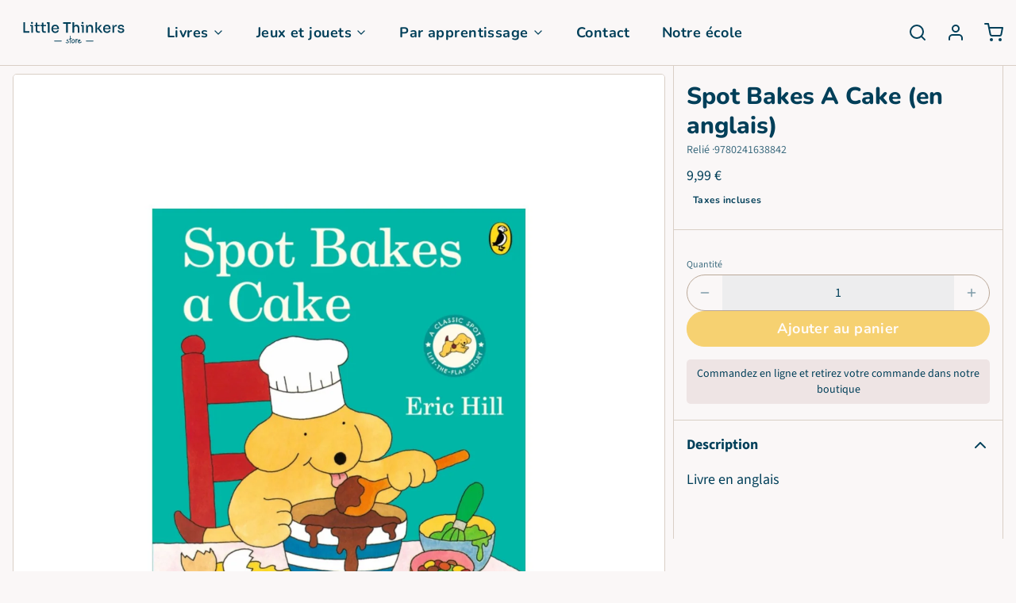

--- FILE ---
content_type: image/svg+xml
request_url: https://www.littlethinkers-store.fr/cdn/shop/files/lt-store-secondaire-baseline-bleu-cmjn.svg?v=1711813758&width=400
body_size: 2661
content:
<?xml version="1.0" encoding="UTF-8"?>
<svg id="Calque_1" data-name="Calque 1" xmlns="http://www.w3.org/2000/svg" viewBox="0 0 2656.22 862.14">
  <defs>
    <style>
      .cls-1 {
        fill: #003f59;
        stroke-width: 0px;
      }
    </style>
  </defs>
  <polygon class="cls-1" points="264.44 206.07 227.11 206.07 227.11 433.18 258.22 433.18 264.44 433.18 359.33 433.18 359.33 399.89 264.44 399.89 264.44 206.07"/>
  <polygon class="cls-1" points="377.69 265.49 377.69 293.49 402.26 293.49 402.26 433.18 438.66 433.18 438.66 293.49 438.66 265.49 402.26 265.49 377.69 265.49"/>
  <path class="cls-1" d="M414.09,242.16c7.67,0,13.32-1.97,16.96-5.91,3.63-3.94,5.44-9.02,5.44-15.25s-1.82-11.04-5.44-15.09c-3.63-4.04-9.28-6.07-16.96-6.07s-13.02,2.02-16.64,6.07c-3.63,4.05-5.44,9.08-5.44,15.09s1.81,11.31,5.44,15.25c3.63,3.94,9.18,5.91,16.64,5.91Z"/>
  <path class="cls-1" d="M531.99,216.65h-34.53v48.85h-27.69v27.07h27.69v80.58c0,15.55,2.44,27.9,7.31,37.02,4.87,9.13,12.08,15.56,21.62,19.29,9.54,3.73,21.26,5.6,35.16,5.6h25.2v-31.73h-28c-8.51,0-15.09-2.33-19.75-7-4.67-4.67-7-11.36-7-20.07v-83.69h54.76v-27.07h-54.76v-48.85Z"/>
  <path class="cls-1" d="M665.45,216.65h-34.53v48.85h-27.69v27.07h27.69v80.58c0,15.55,2.44,27.9,7.31,37.02,4.87,9.13,12.08,15.56,21.62,19.29,9.54,3.73,21.26,5.6,35.16,5.6h25.2v-31.73h-28c-8.51,0-15.09-2.33-19.75-7-4.67-4.67-7-11.36-7-20.07v-83.69h54.76v-27.07h-54.76v-48.85Z"/>
  <polygon class="cls-1" points="739.5 206.07 739.5 234.07 761.58 234.07 761.58 433.18 798.29 433.18 798.29 234.07 798.29 206.07 761.58 206.07 739.5 206.07"/>
  <path class="cls-1" d="M961,431.94c10.58-4.56,19.34-11.09,26.29-19.6,6.95-8.5,11.56-18.46,13.84-29.87h-33.91c-1.66,6.84-6.22,12.81-13.69,17.89-7.47,5.08-17.01,7.62-28.62,7.62s-21.16-2.54-28.62-7.62c-7.47-5.08-12.97-12.03-16.49-20.85-2.66-6.63-4.31-13.95-4.96-21.93h129.41v-14.62c0-14.52-3.01-28.05-9.02-40.6-6.02-12.55-15.04-22.76-27.07-30.65-12.03-7.88-27.07-11.82-45.11-11.82-13.9,0-26.08,2.44-36.56,7.31-10.48,4.87-19.13,11.41-25.98,19.6-6.84,8.2-11.98,17.42-15.4,27.69-3.42,10.27-5.14,20.9-5.14,31.89v5.91c0,10.79,1.71,21.31,5.14,31.58,3.42,10.27,8.56,19.5,15.4,27.69,6.84,8.2,15.66,14.78,26.44,19.75,10.78,4.98,23.43,7.47,37.95,7.47,13.48,0,25.51-2.29,36.09-6.84ZM895.98,298.16c7.26-4.98,16.28-7.47,27.07-7.47s18.98,2.23,25.82,6.69c6.84,4.46,12.03,10.79,15.56,18.98,2.15,4.99,3.63,10.54,4.47,16.64h-93.07c.88-5.16,2.21-9.93,3.98-14.31,3.53-8.71,8.92-15.56,16.18-20.53Z"/>
  <polygon class="cls-1" points="1160.73 433.18 1198.06 433.18 1198.06 239.05 1265.57 239.05 1265.57 206.07 1093.53 206.07 1093.53 239.05 1160.73 239.05 1160.73 433.18"/>
  <path class="cls-1" d="M1336.19,340.16v-3.73c0-12.86,3.62-23.23,10.89-31.11,7.26-7.88,16.8-11.82,28.62-11.82,10.99,0,19.96,3.48,26.91,10.42,6.95,6.95,10.42,16.44,10.42,28.47v100.8h36.4v-95.51c0-24.89-5.03-43.97-15.09-57.24-10.06-13.27-24.94-19.91-44.64-19.91h-1.56c-13.48,0-24.63,3.16-33.44,9.49-8.1,5.81-14.26,13.99-18.51,24.52v-88.46h-36.4v227.11h36.4v-93.02Z"/>
  <polygon class="cls-1" points="1483.66 265.49 1483.66 293.49 1508.23 293.49 1508.23 433.18 1544.64 433.18 1544.64 293.49 1544.64 265.49 1508.23 265.49 1483.66 265.49"/>
  <path class="cls-1" d="M1520.06,242.16c7.67,0,13.33-1.97,16.96-5.91,3.63-3.94,5.45-9.02,5.45-15.25s-1.82-11.04-5.45-15.09c-3.63-4.04-9.28-6.07-16.96-6.07s-13.02,2.02-16.64,6.07c-3.63,4.05-5.45,9.08-5.45,15.09s1.81,11.31,5.45,15.25c3.63,3.94,9.18,5.91,16.64,5.91Z"/>
  <path class="cls-1" d="M1635.16,333.94c0-12.23,3.63-22.04,10.89-29.4,7.26-7.36,16.8-11.04,28.62-11.04s20.74,3.58,27.38,10.73c6.64,7.16,9.95,16.54,9.95,28.16v100.8h36.4v-95.82c0-25.09-5.09-44.18-15.25-57.24-10.17-13.07-25.62-19.6-46.36-19.6h-1.56c-13.48,0-24.79,2.96-33.91,8.87-9.13,5.91-15.92,14.58-20.38,25.98-1.27,3.25-2.36,6.73-3.27,10.4v-40.27h-28.93v167.69h36.4v-99.25Z"/>
  <polygon class="cls-1" points="1941.92 265.49 1903.34 265.49 1835.52 347.91 1835.52 206.07 1799.12 206.07 1799.12 433.18 1835.52 433.18 1835.52 355.09 1855.74 355.09 1915.48 433.18 1957.16 433.18 1882.4 337.02 1941.92 265.49"/>
  <path class="cls-1" d="M2095.92,271.71c-12.03-7.88-27.07-11.82-45.11-11.82-13.9,0-26.08,2.44-36.56,7.31-10.48,4.87-19.13,11.41-25.98,19.6-6.84,8.2-11.98,17.42-15.4,27.69-3.42,10.27-5.14,20.9-5.14,31.89v5.91c0,10.79,1.71,21.31,5.14,31.58,3.42,10.27,8.56,19.5,15.4,27.69,6.84,8.2,15.66,14.78,26.44,19.75,10.78,4.98,23.43,7.47,37.95,7.47,13.48,0,25.51-2.29,36.09-6.84,10.58-4.56,19.34-11.09,26.29-19.6,6.95-8.5,11.56-18.46,13.84-29.87h-33.91c-1.66,6.84-6.22,12.81-13.69,17.89-7.47,5.08-17.01,7.62-28.62,7.62s-21.16-2.54-28.62-7.62c-7.47-5.08-12.97-12.03-16.49-20.85-2.66-6.63-4.31-13.95-4.96-21.93h129.41v-14.62c0-14.52-3.01-28.05-9.02-40.6-6.02-12.55-15.04-22.76-27.07-30.65ZM2023.74,298.16c7.26-4.98,16.28-7.47,27.07-7.47s18.98,2.23,25.82,6.69c6.84,4.46,12.03,10.79,15.56,18.98,2.14,4.99,3.63,10.54,4.47,16.64h-93.07c.88-5.16,2.21-9.93,3.98-14.31,3.52-8.71,8.92-15.56,16.18-20.53Z"/>
  <path class="cls-1" d="M2214.76,281.52c-7.63,8.61-12.5,20.39-14.62,35.32v-51.34h-28.93v167.69h36.4v-88.98c0-15.56,4.2-27.53,12.6-35.93,8.4-8.4,20.48-12.6,36.24-12.6h11.2v-32.04h-5.91c-20.74,0-36.4,5.96-46.98,17.89Z"/>
  <path class="cls-1" d="M2412.46,349.34c-11.1-8.4-26.08-13.64-44.95-15.71l-16.49-1.56c-9.33-1.04-16.08-3.21-20.22-6.53-4.15-3.32-6.22-7.88-6.22-13.69,0-6.43,2.75-11.72,8.24-15.87,5.49-4.15,13.43-6.22,23.8-6.22,10.99,0,19.29,2.18,24.89,6.53,5.6,4.35,8.61,9.75,9.02,16.18h33.29c-.42-17-6.74-29.92-18.98-38.73-12.24-8.81-28.31-13.22-48.22-13.22-12.86,0-24.22,2.08-34.07,6.22-9.85,4.15-17.58,10.06-23.18,17.73-5.6,7.68-8.4,17.11-8.4,28.31,0,14.11,5.03,25.31,15.09,33.6,10.06,8.3,23.69,13.38,40.91,15.24l16.49,1.56c11.61,1.24,19.86,3.68,24.73,7.31,4.87,3.63,7.31,8.56,7.31,14.78,0,6.84-3.32,12.55-9.96,17.11-6.64,4.56-15.76,6.84-27.38,6.84-13.69,0-23.54-2.59-29.55-7.78-6.02-5.18-9.23-10.89-9.65-17.11h-33.6c.62,16.8,7.2,29.97,19.75,39.51,12.55,9.54,30.13,14.31,52.74,14.31,14.1,0,26.49-2.23,37.18-6.69,10.68-4.46,19.03-10.73,25.04-18.82,6.01-8.09,9.02-17.52,9.02-28.31,0-14.93-5.55-26.6-16.64-35Z"/>
  <path class="cls-1" d="M1057.85,606.71h-152.32c-4.03,0-7.3,3.27-7.3,7.3s3.27,7.3,7.3,7.3h152.32c4.03,0,7.3-3.27,7.3-7.3s-3.27-7.3-7.3-7.3Z"/>
  <path class="cls-1" d="M1750.69,606.71h-152.33c-4.03,0-7.3,3.27-7.3,7.3s3.27,7.3,7.3,7.3h152.33c4.03,0,7.3-3.27,7.3-7.3s-3.27-7.3-7.3-7.3Z"/>
  <path class="cls-1" d="M1208.92,612.61c-3.92-2.21-7.95-3.42-11.87-4.59-2.11-.63-4.22-1.25-6.26-2.06-3.71-1.48-7.85-4.28-8.33-7.73-.38-2.71,2-6.07,5.19-7.33,3.45-1.35,8.1-.99,12.75,1.03,3.18,1.38,6.88-.09,8.25-3.26,1.38-3.18-.09-6.88-3.26-8.25-7.79-3.37-15.72-3.78-22.34-1.19-8.61,3.39-14.2,12.31-13.02,20.75,1.06,7.57,6.94,14,16.13,17.65,2.38.95,4.84,1.69,7.3,2.43,3.39,1.01,6.6,1.97,9.28,3.49,3.06,1.74,5.92,5.27,5.3,7.52-3.15,8.79-11.45,15.75-20.65,17.32-9.21,1.55-19.34-2.26-25.22-9.52-2.18-2.68-6.13-3.11-8.83-.92-2.69,2.18-3.11,6.13-.92,8.83,7.43,9.18,19.01,14.52,30.74,14.52,2.12,0,4.24-.18,6.34-.53,13.75-2.34,25.67-12.34,30.5-25.88,2.66-9.48-3.87-18.18-11.07-22.25Z"/>
  <path class="cls-1" d="M1285.06,562.1c.06-4.03-3.16-7.35-7.2-7.4-7.12-.06-14.25.59-21.26,1.93l.5-50.96c.04-4.03-3.2-7.33-7.23-7.37h-.07c-4,0-7.26,3.22-7.3,7.23l-.54,55c-6.05,2.08-11.92,4.7-17.51,7.87-3.5,1.99-4.73,6.45-2.74,9.96,1.34,2.37,3.82,3.69,6.35,3.69,1.23,0,2.46-.3,3.6-.95,3.28-1.87,6.67-3.51,10.14-4.94l-.77,78.75c-.04,4.03,3.2,7.33,7.23,7.37h.07c4,0,7.26-3.22,7.3-7.23l.82-83.54c6.93-1.56,14.05-2.32,21.2-2.24,4.5-.13,7.35-3.17,7.4-7.19Z"/>
  <path class="cls-1" d="M1325.78,573.96c-14.28-4.2-31.95,6.14-39.19,15.2-8.68,10.85-12.78,25-11.24,38.82,1.55,13.91,9.17,25.44,19.89,30.08,3.66,1.58,7.65,2.36,11.74,2.36,7.97,0,16.37-2.93,23.67-8.53,12.93-9.91,20.48-26.18,19.7-42.45-.58-12.04-9.43-31.06-24.57-35.48ZM1321.77,640.3c-5.13,3.93-13.65,7.42-20.73,4.36-7.09-3.07-10.45-11.78-11.18-18.3-1.1-9.85,1.93-20.35,8.12-28.08h0c4.37-5.46,13.93-10.7,20.79-10.7,1.05,0,2.03.12,2.92.38,6.99,2.04,13.69,14.09,14.08,22.16.54,11.39-4.96,23.24-14.01,30.17Z"/>
  <path class="cls-1" d="M1486.64,628.32c-7.08,5.93-14.4,12.05-22.69,15.3-6.41,2.5-15.62,3.62-22.28-.77-4.3-2.83-7.41-8.09-8.35-14.07-.35-2.27-.43-4.69-.22-7.25,1.81.48,3.65.87,5.53,1.15,10.14,1.47,19.65-.88,26.16-6.49,8.52-7.35,10.53-20.24,4.48-28.73-7.28-10.2-21.86-10.5-31.18-4.92-6.58,3.94-11.56,10.34-15.14,19.49-.19-.09-.38-.17-.57-.26-3.64-1.65-7.99-.05-9.67,3.62-1.67,3.66-.05,8,3.62,9.67.89.4,1.79.82,2.71,1.23-.81,5.2-.86,10.14-.13,14.76,1.58,10.12,6.95,18.86,14.74,23.99,5.44,3.59,12.07,5.41,19.11,5.41,5.39,0,11.02-1.07,16.53-3.23,10.51-4.12,19.13-11.33,26.74-17.7,3.09-2.59,3.5-7.19.91-10.28-2.59-3.09-7.18-3.5-10.28-.91ZM1445.6,595.06c3.95-2.37,9.79-1.92,11.79.87,1.71,2.39.69,6.77-2.12,9.19-3.25,2.8-8.67,3.97-14.52,3.1-1.4-.2-2.8-.51-4.21-.89,2.36-6.03,5.34-10.06,9.05-12.28Z"/>
  <path class="cls-1" d="M1418.15,584.04c1.87-3.57.49-7.98-3.07-9.85-8.9-4.66-20.21-4.38-28.85.74-1.79,1.06-3.4,2.27-4.86,3.61-.05-1.52-.08-2.88-.09-3.99-.05-4.03-3.76-7.14-7.38-7.21-4.03.05-7.27,3.35-7.22,7.38.09,7.47.9,23.17,1.77,39.79.07,1.26.13,2.52.2,3.78-.07,7.48.44,14.95.89,21.67.22,3.19.42,6.21.54,8.96.06,1.77.1,3.33.11,4.59,0,.13.02.25.02.38,0,.1,0,.2.02.3.02.15.04.29.07.44.02.09.03.19.05.28.03.15.07.29.11.43.02.09.04.18.07.26.04.14.1.28.15.41.03.09.06.17.1.26.05.13.12.25.18.37.04.09.08.18.13.27.06.11.13.21.19.32.06.09.11.19.18.28.06.09.13.17.19.25.08.1.15.21.24.31.05.06.11.12.17.19.1.11.2.23.31.33.05.04.09.08.14.13.12.12.25.23.38.34.03.03.07.05.1.07.15.12.31.24.47.35.01,0,.03.02.05.03.18.12.36.23.56.33,0,0,0,0,0,0,.61.33,1.28.58,1.99.72.03,0,.06,0,.09.01.21.04.42.07.63.1.09,0,.19,0,.28.01.15,0,.3.02.45.02h.1c.12,0,.24-.02.36-.02.11,0,.23,0,.34-.02.13-.01.26-.04.39-.06.11-.02.23-.03.34-.06.13-.03.25-.06.37-.09.11-.03.22-.05.33-.09.12-.04.23-.08.34-.13.11-.04.22-.08.33-.12.11-.05.21-.1.32-.15.11-.05.22-.1.32-.16.1-.05.19-.11.28-.17.11-.07.21-.13.32-.2.09-.06.17-.12.25-.19.1-.08.21-.15.31-.24.07-.06.14-.13.22-.2.1-.09.21-.18.3-.28.06-.06.12-.13.18-.2.1-.11.2-.21.29-.32.05-.07.1-.14.16-.21.09-.12.18-.23.26-.36.05-.07.09-.15.13-.22.08-.13.16-.25.23-.39.04-.08.08-.16.11-.24.06-.13.13-.26.19-.4.04-.09.07-.18.1-.27.05-.13.1-.26.14-.4.03-.1.05-.2.08-.31.03-.13.07-.26.1-.39.02-.12.04-.23.05-.35.02-.12.04-.24.05-.37.01-.13.01-.27.02-.4,0-.1.02-.2.02-.3,0-.03,0-.06,0-.08,0,0,0-.01,0-.02,0-.03,0-.07,0-.1,0-1.34-.04-2.78-.1-4.29-.23-7.45-.81-18.8-1.44-31.01.15-13.2,2.28-25.61,10.42-30.42,4.31-2.56,10.19-2.71,14.65-.38,3.57,1.89,7.98.5,9.85-3.07Z"/>
</svg>